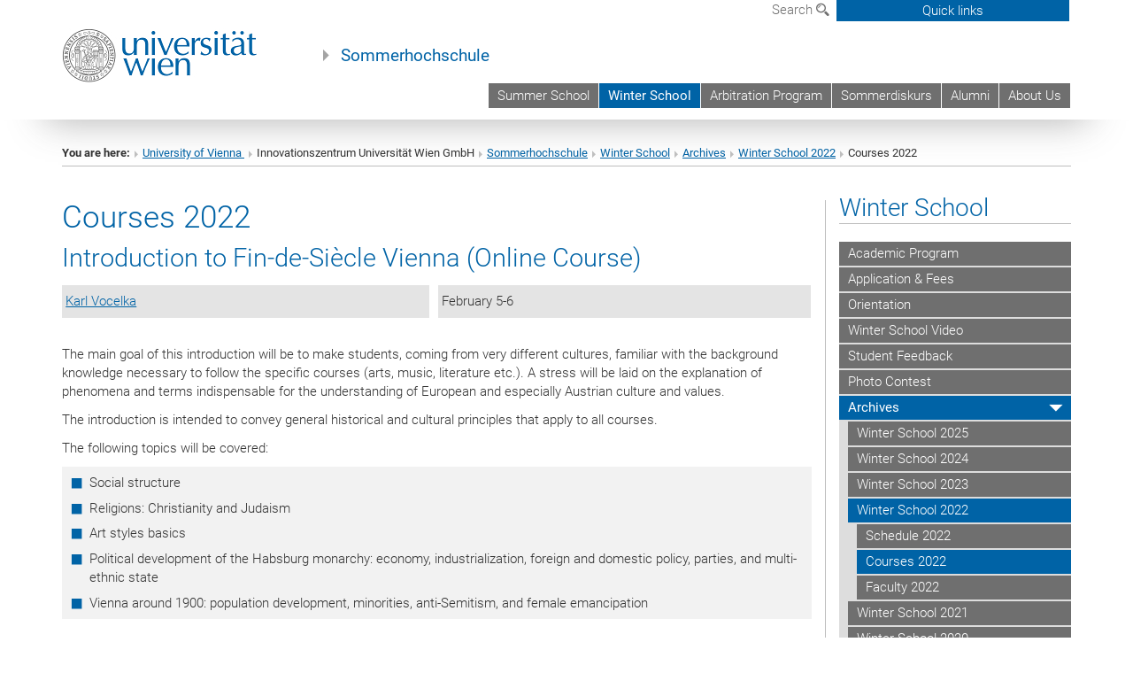

--- FILE ---
content_type: text/html; charset=utf-8
request_url: https://shs.univie.ac.at/winter-school/archives/winter-school-2022/courses-2022/
body_size: 26977
content:
<!DOCTYPE html>
<html xmlns="http://www.w3.org/1999/xhtml" xml:lang="en" lang="en">
<head prefix="og: http://ogp.me/ns# fb: http://ogp.me/ns/fb# article: http://ogp.me/ns/article#">

<meta charset="utf-8">
<!-- 
	This website is powered by TYPO3 - inspiring people to share!
	TYPO3 is a free open source Content Management Framework initially created by Kasper Skaarhoj and licensed under GNU/GPL.
	TYPO3 is copyright 1998-2017 of Kasper Skaarhoj. Extensions are copyright of their respective owners.
	Information and contribution at http://typo3.org/
-->



<title>Courses 2022</title>
<meta name="generator" content="TYPO3 CMS">


<link rel="stylesheet" type="text/css" href="/typo3temp/stylesheet_b3a206eec6.css?1736368171" media="all">
<link rel="stylesheet" type="text/css" href="/typo3conf/ext/univie_news/Resources/Public/CSS/pwp.css?1615798746" media="all">
<link rel="stylesheet" type="text/css" href="/fileadmin/templates/GLOBAL/CSS/styles.css?1694002451" media="all">
<link rel="stylesheet" type="text/css" href="/fileadmin/templates/GLOBAL/ICONS/style.css?1732114024" media="all">
<link rel="stylesheet" type="text/css" href="/fileadmin/templates/GLOBAL/CSS/print.css?1580200204" media="print">
<link rel="stylesheet" type="text/css" href="/fileadmin/templates/GLOBAL/ICONS/tablesorter/tablesorter.css?1675257657" media="all">
<link rel="stylesheet" type="text/css" href="/fileadmin/templates/GLOBAL/JS/shariff/shariff-vie.css?1681381994" media="all">
<link rel="stylesheet" type="text/css" href="/fileadmin/templates/GLOBAL/CSS/video-js.min.css?1505291824" media="all">
<link rel="stylesheet" type="text/css" href="/fileadmin/templates/GLOBAL/CSS/videojs.thumbnails.css?1505291824" media="all">
<link rel="stylesheet" type="text/css" href="/fileadmin/templates/GLOBAL/EXT/powermail/pm-additional.css?1730119584" media="all">
<link rel="stylesheet" type="text/css" href="/fileadmin/templates/GLOBAL/CSS/added-accessibility.css?1740400409" media="all">
<link rel="stylesheet" type="text/css" href="/fileadmin/templates/GLOBAL/EXT/news/css/news.css?1710158386" media="all">
<link rel="stylesheet" type="text/css" href="/fileadmin/templates/GLOBAL/EXT/univie_pure/pure.css?1692264488" media="all">
<link rel="stylesheet" type="text/css" href="/typo3conf/ext/univie_phaidra/Resources/style.css?1526300968" media="all">
<link rel="stylesheet" type="text/css" href="/typo3temp/stylesheet_240b4ca893.css?1736368171" media="all">


<script src="/uploads/tx_t3jquery/jquery-2.1.x-1.10.x-1.2.x-3.0.x.js?1511251888" type="text/javascript"></script>
<script src="/fileadmin/templates/GLOBAL/JS/videoJS/video.min.js?1505291804" type="application/x-javascript"></script>
<script src="/fileadmin/templates/GLOBAL/JS/videoJS/videojs-contrib-hls.min.js?1505291804" type="application/x-javascript"></script>
<script src="/fileadmin/templates/GLOBAL/JS/videoJS/videojs.thumbnails.js?1505291804" type="application/x-javascript"></script>
<script src="/fileadmin/templates/GLOBAL/JS/videoJS/videojs.persistvolume.js?1505291804" type="application/x-javascript"></script>
<script src="/typo3temp/javascript_9a38f34785.js?1736368171" type="text/javascript"></script>


<link href="/fileadmin/templates/GLOBAL/IMG/favicon.ico" rel="shortcut icon" type="image/vnd.microsoft.icon" />
<link href="/fileadmin/templates/GLOBAL/IMG/favicon-uni.png" rel="apple-touch-icon" type="image/png" />
<link href="/fileadmin/templates/GLOBAL/IMG/favicon-uni.png" rel="shortcut icon" type="image/vnd.microsoft.icon" />

            <meta property="og:base-title" content="Sommerhochschule" />
            <meta http-equiv="X-UA-Compatible" content="IE=edge">
            <meta name="viewport" content="width=device-width, initial-scale=1">

            <!-- HTML5 shim and Respond.js IE8 support of HTML5 elements and media queries -->
            <!--[if lt IE 9]>
                <script src="https://oss.maxcdn.com/libs/html5shiv/3.7.0/html5shiv.js"></script>
                <script src="https://oss.maxcdn.com/libs/respond.js/1.4.2/respond.min.js"></script>
            <![endif]-->
            <meta name="title" content="Courses 2022" /><meta property="og:site-id" content="168769" /><meta property="og:title" content="Courses 2022" /><meta property="og:type" content="article" /><meta property="og:url" content="https://shs.univie.ac.at/winter-school/archives/winter-school-2022/courses-2022/" /><meta name="twitter:card" content="summary_large_image" /><meta name="twitter:title" content="Courses 2022" /><meta name="og:type" content="article" /><meta property="og:url" content="https://shs.univie.ac.at/winter-school/archives/winter-school-2022/courses-2022/" /><meta property="og:description" content="Courses 2022" /><meta name="twitter:description" content="Courses 2022" />
            <meta property="og:image" content="https://www.univie.ac.at/fileadmin/templates/GLOBAL/IMG/uni_logo.jpg" />
            <meta property="og:image:type" content="image/jpg" />
            <meta property="og:image:width" content="1200" />
            <meta property="og:image:height" content="630" />
            <meta name="twitter:site" content="univienna" />
                <meta property="og:image" content="https://backend.univie.ac.at/fileadmin/templates/GLOBAL/IMG/uni_logo.jpg" />
                <meta property="og:image:type" content="image/jpg" />
                <meta property="og:image:width" content="1200" />
                <meta property="og:image:height" content="630" />
                <meta name="twitter:site" content="univienna" /><meta property="fb:app_id" content="1752333404993542" /><style type="text/css">
	.gray-box {
		display: none;
	}		
</style>
</head>
<body>

<header>
<nav aria-label="Sprungmarke zum Inhalt" class="skip">
    <a href="#mainContent" class="skip-to-content" tabindex="0" title="skip">Go directly to main content</a>
</nav>

<!-- ==============================================
BEGINN Small Devices
=============================================== -->
<div class="navbar-header skip"><button type="button" id="button-open-menu" class="navbar-toggle my-button" data-toggle="collapse" data-target="#menu-container-mobile" aria-haspopup="true" tabindex="0"><span class="sr-only" id="show-navigation-button-text">Show navigation</span><span class="icon-mainmenue" aria-hidden="true"></span></button></div>
<div class="navbar-collapse collapse hidden-md hidden-lg skip" id="menu-container-mobile">
    <div class="navbar-header">
        <button type="button" class="navbar-toggle menu-open" data-toggle="collapse" data-target="#menu-container-mobile" aria-expanded="true">
            <span class="sr-only" id="hide-navigation-button-text">Hide navigation</span>
            <span class="icon-cancel-circle" aria-hidden="true"></span>
        </button>
    </div>
    <div class="menu-header-mobile col-sx-12 hidden-md hidden-lg">
        <a href="https://www.univie.ac.at/en/"><img width="220" src="/fileadmin/templates/GLOBAL/IMG/uni_logo_220.jpg" class="logo logo-single" alt="University of Vienna - Main page"  data-rjs="3"></a>
    </div>
    <nav aria-label="Main navigation" class="navbar navbar-uni-mobile hidden-md hidden-lg"><ul class="nav navbar-nav navbar-right"><li class="dropdown dropdown-mobile"><a href="/summer-school/" target="_self" class="link-text">Summer School</a><a data-toggle="dropdown" href="" class="toggle-icon" role="button" aria-label="Menü öffnen"><span class="icon-navi-close"><span class="sr-only">Show navigation</span>&nbsp;</span></a><ul class="dropdown-menu level2"><li class="level2"><a href="/summer-school/academic-program/" target="_self" class="level2">Academic Program</a></li><li class="level2"><a href="/summer-school/application-fees/" target="_self" class="level2">Application & Fees</a></li><li class="level2"><a href="/summer-school/orientation/" target="_self" class="level2">Orientation</a></li><li class="level2"><a href="/summer-school/gallery/" target="_self" class="level2">Gallery</a></li><li class="level2"><a href="/summer-school/student-feedback/" target="_self" class="level2">Student Feedback</a></li><li class="level2"><a href="/summer-school/sponsors/" target="_self" class="level2">Sponsors</a></li><li class="level2"><a href="/summer-school/archives/" target="_self" class="level2">Archives</a></li></ul></li><li class="dropdown dropdown-mobile act"><a href="/winter-school/" target="_self" class="link-text act">Winter School</a><a data-toggle="dropdown" href="" class="toggle-icon act" role="button" aria-label="Menü öffnen"><span class="icon-navi-open"><span class="sr-only">Hide navigation</span>&nbsp;</span></a><ul class="dropdown-menu level2"><li class="level2"><a href="/winter-school/academic-program/" target="_self" class="level2">Academic Program</a></li><li class="level2"><a href="/winter-school/application-fees/" target="_self" class="level2">Application & Fees</a></li><li class="level2"><a href="/winter-school/orientation/" target="_self" class="level2">Orientation</a></li><li class="level2"><a href="/winter-school/winter-school-video/" target="_self" class="level2">Winter School Video</a></li><li class="level2"><a href="/winter-school/student-feedback/" target="_self" class="level2">Student Feedback</a></li><li class="level2"><a href="/winter-school/photo-contest/" target="_self" class="level2">Photo Contest</a></li><li class="level2 act"><a href="/winter-school/archives/" target="_self" class="level2 act">Archives</a><ul class="level3"><li class="level3"><a href="/winter-school/archives/winter-school-2025/" target="_self" class="level3">Winter School 2025</a></li><li class="level3"><a href="/winter-school/archives/winter-school-2024/" target="_self" class="level3">Winter School 2024</a></li><li class="level3"><a href="/winter-school/archives/winter-school-2023/" target="_self" class="level3">Winter School 2023</a></li><li class="level3 act"><a href="/winter-school/archives/winter-school-2022/" target="_self" class="level3 act">Winter School 2022</a><ul class="level4"><li class="level4"><a href="/winter-school/archives/winter-school-2022/schedule-2022/" target="_self" class="level4">Schedule 2022</a></li><li class="level4 act"><a href="/winter-school/archives/winter-school-2022/courses-2022/" target="_self" class="level4 act">Courses 2022</a></li><li class="level4"><a href="/winter-school/archives/winter-school-2022/faculty-2022/" target="_self" class="level4">Faculty 2022</a></li></ul></li><li class="level3"><a href="/winter-school/archives/winter-school-2021/" target="_self" class="level3">Winter School 2021</a></li><li class="level3"><a href="/winter-school/archives/winter-school-2020/" target="_self" class="level3">Winter School 2020</a></li><li class="level3"><a href="/winter-school/archives/winter-school-2019/" target="_self" class="level3">Winter School 2019</a></li><li class="level3"><a href="/winter-school/archives/winter-school-2018/" target="_self" class="level3">Winter School 2018</a></li><li class="level3"><a href="/winter-school/archives/winter-school-2017/" target="_self" class="level3">Winter School 2017</a></li><li class="level3"><a href="/winter-school/archives/winter-school-2016/" target="_self" class="level3">Winter School 2016</a></li><li class="level3"><a href="/winter-school/archives/winter-school-2015/" target="_self" class="level3">Winter School 2015</a></li></ul></li></ul></li><li class="dropdown dropdown-mobile"><a href="/arbitration-program/" target="_self" class="link-text">Arbitration Program</a><a data-toggle="dropdown" href="" class="toggle-icon" role="button" aria-label="Menü öffnen"><span class="icon-navi-close"><span class="sr-only">Show navigation</span>&nbsp;</span></a><ul class="dropdown-menu level2"><li class="level2"><a href="/arbitration-program/arbitration-summer-program/" target="_self" class="level2">Arbitration Summer Program</a></li><li class="level2"><a href="/arbitration-program/arbitration-spring-program/" target="_self" class="level2">Arbitration Spring Program</a></li></ul></li><li class="dropdown dropdown-mobile"><a href="/sommerdiskurs/" target="_self" class="link-text">Sommerdiskurs</a><a data-toggle="dropdown" href="" class="toggle-icon" role="button" aria-label="Menü öffnen"><span class="icon-navi-close"><span class="sr-only">Show navigation</span>&nbsp;</span></a><ul class="dropdown-menu level2"><li class="level2"><a href="/sommerdiskurs/programm/" target="_self" class="level2">Programm</a></li><li class="level2"><a href="/sommerdiskurs/vortragende-mitwirkende/" target="_self" class="level2">Vortragende & Mitwirkende</a></li><li class="level2"><a href="/sommerdiskurs/anmeldung-kosten/" target="_self" class="level2">Anmeldung & Kosten</a></li><li class="level2"><a href="/sommerdiskurs/organisation/" target="_self" class="level2">Organisation</a></li><li class="level2"><a href="/sommerdiskurs/sponsoren/" target="_self" class="level2">Sponsoren</a></li><li class="level2"><a href="/sommerdiskurs/beirat/" target="_self" class="level2">Beirat</a></li><li class="level2"><a href="/sommerdiskurs/presse/" target="_self" class="level2">Presse</a></li><li class="level2"><a href="/sommerdiskurs/archiv/" target="_self" class="level2">Archiv</a></li></ul></li><li class="dropdown dropdown-mobile"><a href="/alumni/" target="_self" class="link-text">Alumni</a><a data-toggle="dropdown" href="" class="toggle-icon" role="button" aria-label="Menü öffnen"><span class="icon-navi-close"><span class="sr-only">Show navigation</span>&nbsp;</span></a><ul class="dropdown-menu level2"><li class="level2"><a href="/alumni/friends-of-the-shs/" target="_self" class="level2">Friends of the SHS</a></li><li class="level2"><a href="/alumni/publications/" target="_self" class="level2">Publications</a></li><li class="level2"><a href="/alumni/save-the-boathouse/" target="_self" class="level2">Save the Boathouse</a></li><li class="level2"><a href="/alumni/alumni-postings/" target="_self" class="level2">Alumni Postings</a></li></ul></li><li class="dropdown dropdown-mobile"><a href="/about-us/" target="_self" class="link-text">About Us</a><a data-toggle="dropdown" href="" class="toggle-icon" role="button" aria-label="Menü öffnen"><span class="icon-navi-close"><span class="sr-only">Show navigation</span>&nbsp;</span></a><ul class="dropdown-menu level2"><li class="level2"><a href="/about-us/news-events/" target="_self" class="level2">News & Events</a></li><li class="level2"><a href="/about-us/press/" target="_self" class="level2">Press</a></li><li class="level2"><a href="/about-us/history/" target="_self" class="level2">History</a></li><li class="level2"><a href="/about-us/downloads/" target="_self" class="level2">Downloads</a></li><li class="level2"><a href="/about-us/faculty/" target="_self" class="level2">Faculty</a></li><li class="level2"><a href="/about-us/staff/" target="_self" class="level2">Staff</a></li><li class="level2"><a href="/about-us/contact/" target="_self" class="level2">Contact</a></li></ul></li></ul></nav>
</div>

<div id="quicklinks-top-mobile" class="quicklinks-btn-mobile top-row hidden-md hidden-lg skip">
    <a class="quicklinks-open open" data-top-id="" data-top-show="true" href="#" aria-label="Open or close quick links"><span class="icon-cancel-circle" aria-hidden="true"></span></a>
    <nav aria-label="Quick links"><div class="quicklinks-mobile-menu"><div class="panel panel-uni-quicklinks"><div class="panel-heading active"><a href="#quicklinks65162" target="_self" data-toggle="collapse" data-parent="#quicklinks-top-mobile" class="">Information for ...<span class="pull-right icon-navi-open"><span class="sr-only">Hide navigation</span></span></a></div><div id="quicklinks65162" class="panel-collapse collapse in quicklinks-panel"><div class="panel-body"><ul class="indent"><li><a href="http://studieren.univie.ac.at/en/degree-programmes/" target="_blank">Prospective students&nbsp;<span class="sr-only">External link</span><span class="icon-extern"></span></a></li><li><a href="http://studieren.univie.ac.at/en/semester-planning/" target="_blank">Students&nbsp;<span class="sr-only">External link</span><span class="icon-extern"></span></a></li><li><a href="http://forschungsservice.univie.ac.at/en/" target="_blank">Researchers&nbsp;<span class="sr-only">External link</span><span class="icon-extern"></span></a></li><li><a href="http://www.postgraduatecenter.at/en/" target="_blank">Continuing education&nbsp;<span class="sr-only">External link</span><span class="icon-extern"></span></a></li><li><a href="http://www.alumni.ac.at/" target="_blank">Alumni (in German)&nbsp;<span class="sr-only">External link</span><span class="icon-extern"></span></a></li></ul></div></div></div><div class="panel panel-uni-quicklinks"><div class="panel-heading active"><a href="#quicklinks12" target="_self" data-toggle="collapse" data-parent="#quicklinks-top-mobile" class="">Most searched-for services ...<span class="pull-right icon-navi-open"><span class="sr-only">Hide navigation</span></span></a></div><div id="quicklinks12" class="panel-collapse collapse in quicklinks-panel"><div class="panel-body"><ul class="indent"><li><a href="http://studieren.univie.ac.at/en/" target="_blank"><span class="icon-quick-studienpoint"></span>&nbsp;&nbsp;Studying at the University of Vienna&nbsp;<span class="sr-only">External link</span><span class="icon-extern"></span></a></li><li><a href="http://ufind.univie.ac.at/en/search.html" target="_blank"><span class="icon-quick-person"></span>&nbsp;&nbsp;u:find Course / Staff search&nbsp;<span class="sr-only">External link</span><span class="icon-extern"></span></a></li><li><a href="http://zid.univie.ac.at/en/webmail/" target="_blank"><span class="icon-quick-webmail"></span>&nbsp;&nbsp;Webmail&nbsp;<span class="sr-only">External link</span><span class="icon-extern"></span></a></li><li><a href="http://wiki.univie.ac.at" target="_blank"><span class="icon-quick-intranet"></span>&nbsp;&nbsp;Intranet for employees&nbsp;<span class="sr-only">External link</span><span class="icon-extern"></span></a></li><li><a href="http://uspace.univie.ac.at/en" target="_blank"><span class="icon-quick-univis"></span>&nbsp;&nbsp;u:space&nbsp;<span class="sr-only">External link</span><span class="icon-extern"></span></a></li><li><a href="http://bibliothek.univie.ac.at/english/" target="_blank"><span class="icon-quick-biblio"></span>&nbsp;&nbsp;Library&nbsp;<span class="sr-only">External link</span><span class="icon-extern"></span></a></li><li><a href="http://moodle.univie.ac.at" target="_blank"><span class="icon-quick-lesung"></span>&nbsp;&nbsp;Moodle (e-learning)&nbsp;<span class="sr-only">External link</span><span class="icon-extern"></span></a></li><li><a href="http://urise.univie.ac.at/?lang=en" target="_blank"><span class="icon-quick-lesung"></span>&nbsp;&nbsp;u:rise - Professional & Career Development&nbsp;<span class="sr-only">External link</span><span class="icon-extern"></span></a></li><li><a href="http://www.univie.ac.at/en/about-us/organisation-and-structure" target="_blank"><span class="icon-quick-fakultaeten"></span>&nbsp;&nbsp;Faculties & centres&nbsp;<span class="sr-only">External link</span><span class="icon-extern"></span></a></li><li><a href="http://www.univie.ac.at/en/about-us" target="_blank"><span class="icon-quick-kontakt"></span>&nbsp;&nbsp;Contact & services from A to Z&nbsp;<span class="sr-only">External link</span><span class="icon-extern"></span></a></li></ul></div></div></div></div></nav>
</div>

<div class="navbar hidden-md hidden-lg skip" id="top-row-mobile">
    <div class="container-mobile" id="nav-container-mobile">
        <div class="top-row-shadow">
            <div class="row">
                <div class="col-md-12 toprow-mobile">
                    <div class="navbar navbar-top navbar-top-mobile hidden-md hidden-lg">
                        <ul class="nav-pills-top-mobile">
                                
                            <li class="search-mobile">
                                <a data-top-id="search-top-mobile" id="show-search-button" data-top-show="true" href="#"><span class="sr-only" id="show-search-button-text">Show search form</span><span class="sr-only" id="hide-search-button-text" style="display:none;">Hide search form</span><span class="icon-lupe" aria-hidden="true"></span></a>
                            </li>
                            <li class="quicklinks-btn-mobile">
                                <a data-top-id="quicklinks-top-mobile" data-top-show="true" href="#">Quick links</a>
                            </li>
                        </ul>
                    </div>
                    <div id="search-top-mobile">
                        <ul class="nav nav-tabs-search">
                            <li class="active"><a href="#" data-toggle="tab">Websites</a></li>
                            <li id="search_staff_mobile"><a data-toggle="tab" href="#">Staff search</a></li>
                        </ul>
                        <div class="input-group">
                            <label for="search-mobile">Search</label>
                            <form id="mobilesearchform" action="/suche/?no_cache=1" method="GET">
                                <input type="text" class="form-control-search" id="search-mobile" name="q" placeholder="Search term" aria-label="Search term">
                            </form>
                            <span class="input-group-addon-search"><span class="icon-lupe"></span></span>
                        </div>
                    </div>
                </div>
                <div class="col-xs-12">
                    <div class="header-container-mobile col-md-12">
                        <div class="logo-container">
                            <a href="https://www.univie.ac.at/en/"><img width="220" src="/fileadmin/templates/GLOBAL/IMG/uni_logo_220.jpg" class="logo logo-single" alt="University of Vienna - Main page"  data-rjs="3"></a>
                        </div>
                         <nav aria-label="Top navigation" class="navbar navbar-uni hidden-xs hidden-sm"><ul class="nav navbar-nav navbar-right"><li><a href="/summer-school/" target="_self">Summer School</a></li><li class="active"><a href="/winter-school/" target="_self">Winter School</a></li><li><a href="/arbitration-program/" target="_self">Arbitration Program</a></li><li><a href="/sommerdiskurs/" target="_self">Sommerdiskurs</a></li><li><a href="/alumni/" target="_self">Alumni</a></li><li><a href="/about-us/" target="_self">About Us</a></li></ul></nav>
                    </div>
                </div>
                <div class="col-xs-12">
                        <div class="header-text-container-mobile col-md-12">
                            <span class="header-text"><a href="/" target="_self">Sommerhochschule</a></span>
                        </div>
                </div>
            </div>
        </div>
    </div>
</div>
<!-- ==============================================
END Small Devices
=============================================== -->

<!-- ==============================================
BEGINN DESKTOP
=============================================== -->
<style>
.navbar-top {
    display: grid;
    grid-template-rows: auto;
    justify-items: end;
}
#quicklinks-top {
    grid-row-start: 1;
    grid-row-end: 1;
    width: 100%;
}
ul.nav-pills-top {
    grid-row-start: 2;
    grid-row-end:2;
}

.form-holder{
    display: flex;
    justify-content: space-between;
    align-content: space-evenly;
    //align-items: center;
}

.form-holder label{
    display: inline-block;
    padding: 0.2em;
    background-color: #0063a6;
    color:white;
    flex-grow: 1;
}
.radio-holder {
    padding: 0.4em 0 0 0.4em;
    background-color: #0063a6;
    flex-grow: 1;
}
.radio-holder:has(input[type="radio"]:checked) {
    background-color:white;
    font-weight: 300;
}
.radio-holder.active {
    background-color:white;
    font-weight: 300;
}

input[type="radio"]:checked, input[type="radio"]:checked + label {
    background-color:white;
    color: #0063a6;
}
input#search:focus {
    border:2px solid rgba(242, 242, 242, 0.6);
    box-shadow: inset 0 1px 1px rgba(0, 0, 0, 0.075), 0 0 8px rgba(242, 242, 242, 0.6);
}
.dropdown-menu-search {
    width: 336px;
    margin-top: 5px;
}
#quicklinks-top{
    padding:0;
    background:white;
}
.ql-container{
    width: 100vw;
    position: relative;
    left: 50%;
    right: 50%;
    margin-left: -50vw;
    margin-right: -50vw;
    background: #1a74b0 url(/fileadmin/templates/GLOBAL/IMG/quicklinksbackground.png?1535542505) no-repeat;
    padding-top: 25px;
}
</style>
<!-- IMPORTANT:
lib.quicklinks.wrap = <nav aria-label="{LLL:fileadmin/templates/GLOBAL/locallang.xml:quicklinks}"><div class="row">|</div></nav>
-->
<div class="navbar-fixed-top hidden-sm hidden-xs skip" id="top-row">

    <div class="container" id="nav-container">
        <div class="top-row-shadow">
            <div class="row">
                <div class="col-md-12 header-logo-container">
                    <!-- BEGINN Language, Search, Quicklinks -->
                    <div class="navbar navbar-top">
                        <ul class="nav-pills-top navbar-right">
                            <!-- Language -->
                            <li class="dropdown langmenu">
                                
                            </li>
                            <!-- Search -->
                            <li class="dropdown">
                                <button type="button" data-toggle="dropdown" class="dropdown-toggle" id="open-search">Search <span class="icon-lupe"></span></button>
                                <div class="dropdown-menu dropdown-menu-left dropdown-menu-search">
                                    <div class="">
                                        <!--<label for="search">Search</label>-->
                                        <form id="searchform" class="" action="/suche/?no_cache=1" method="GET">
                                            <div class="form-holder ">
                                                <div class="radio-holder active">
                                                    <input type="radio" id="search-web" value="search-web" name="chooseSearch" checked>
                                                    <label for="search-web" id="label-web">Websites</label>
                                                </div>
                                                <div class="radio-holder">
                                                    <input type="radio" id="search-staff" value="search-staff" name="chooseSearch">
                                                    <label for="search-staff" id="label-staff">Staff search</label>
                                                </div>
                                            </div>
                                            <div class="form-holder">
                                                <input type="text" class="form-control-search" id="search" name="q" placeholder="Search term" aria-label="Search term">
                                                <button id="submit" type="submit" onclick="$('#searchform').submit();"><span class="sr-only">Start search</span><span class="icon-lupe"></span></button>
                                            </div>
                                        </form>
                                    </div>
                                </div>
                            </li>
                            <!-- Quicklinks -->
                            <li class="dropdown quicklinks-btn">
                                <a data-top-id="quicklinks-top" data-top-show="true" data-toggle="dropdown" href="#">Quick links</a>
                            </li>
                        </ul>
                        <!-- BEGINN Quicklinkscontainer -->
                        <div id="quicklinks-top" class="dropdown-toggle">
                            <div class="ql-container">
                                <div class="container">
                                    <nav aria-label="Quick links"><div class="row"><div class="col-md-4 col-md-offset-4"><h3 class="top-row-header">Information for ...</h3><ul><li><a href="http://studieren.univie.ac.at/en/degree-programmes/" target="_blank">Prospective students&nbsp;<span class="sr-only">External link</span><span class="icon-extern"></span></a></li><li><a href="http://studieren.univie.ac.at/en/semester-planning/" target="_blank">Students&nbsp;<span class="sr-only">External link</span><span class="icon-extern"></span></a></li><li><a href="http://forschungsservice.univie.ac.at/en/" target="_blank">Researchers&nbsp;<span class="sr-only">External link</span><span class="icon-extern"></span></a></li><li><a href="http://www.postgraduatecenter.at/en/" target="_blank">Continuing education&nbsp;<span class="sr-only">External link</span><span class="icon-extern"></span></a></li><li><a href="http://www.alumni.ac.at/" target="_blank">Alumni (in German)&nbsp;<span class="sr-only">External link</span><span class="icon-extern"></span></a></li></ul></div><div class="col-md-4"><h3 class="top-row-header">Most searched-for services ...</h3><ul><li><a href="http://studieren.univie.ac.at/en/" target="_blank"><span class="icon-quick-studienpoint"></span>&nbsp;&nbsp;Studying at the University of Vienna&nbsp;<span class="sr-only">External link</span><span class="icon-extern"></span></a></li><li><a href="http://ufind.univie.ac.at/en/search.html" target="_blank"><span class="icon-quick-person"></span>&nbsp;&nbsp;u:find Course / Staff search&nbsp;<span class="sr-only">External link</span><span class="icon-extern"></span></a></li><li><a href="http://zid.univie.ac.at/en/webmail/" target="_blank"><span class="icon-quick-webmail"></span>&nbsp;&nbsp;Webmail&nbsp;<span class="sr-only">External link</span><span class="icon-extern"></span></a></li><li><a href="http://wiki.univie.ac.at" target="_blank"><span class="icon-quick-intranet"></span>&nbsp;&nbsp;Intranet for employees&nbsp;<span class="sr-only">External link</span><span class="icon-extern"></span></a></li><li><a href="http://uspace.univie.ac.at/en" target="_blank"><span class="icon-quick-univis"></span>&nbsp;&nbsp;u:space&nbsp;<span class="sr-only">External link</span><span class="icon-extern"></span></a></li><li><a href="http://bibliothek.univie.ac.at/english/" target="_blank"><span class="icon-quick-biblio"></span>&nbsp;&nbsp;Library&nbsp;<span class="sr-only">External link</span><span class="icon-extern"></span></a></li><li><a href="http://moodle.univie.ac.at" target="_blank"><span class="icon-quick-lesung"></span>&nbsp;&nbsp;Moodle (e-learning)&nbsp;<span class="sr-only">External link</span><span class="icon-extern"></span></a></li><li><a href="http://urise.univie.ac.at/?lang=en" target="_blank"><span class="icon-quick-lesung"></span>&nbsp;&nbsp;u:rise - Professional & Career Development&nbsp;<span class="sr-only">External link</span><span class="icon-extern"></span></a></li><li><a href="http://www.univie.ac.at/en/about-us/organisation-and-structure" target="_blank"><span class="icon-quick-fakultaeten"></span>&nbsp;&nbsp;Faculties & centres&nbsp;<span class="sr-only">External link</span><span class="icon-extern"></span></a></li><li><a href="http://www.univie.ac.at/en/about-us" target="_blank"><span class="icon-quick-kontakt"></span>&nbsp;&nbsp;Contact & services from A to Z&nbsp;<span class="sr-only">External link</span><span class="icon-extern"></span></a></li></ul></div></div></nav>
                                </div>
                            </div>
                        </div>
                        <!-- END Quicklinkscontainer -->
                    </div>
                    <!-- END Language, Search, Quicklinks -->

                    <!-- Logo, Title -->
                    <div class="logo-container">
                        <a href="https://www.univie.ac.at/en/"><img width="220" src="/fileadmin/templates/GLOBAL/IMG/uni_logo_220.jpg" class="logo logo-single" alt="University of Vienna - Main page"  data-rjs="3"></a>
                        <span class="header-text"><a href="/" target="_self">Sommerhochschule</a></span>
                    </div>
                    <!-- Logo, Title -->

                    <!-- HMenu -->
                    <div class="hmenu">
                        <nav aria-label="Top navigation" class="navbar navbar-uni hidden-xs hidden-sm"><ul class="nav navbar-nav navbar-right"><li><a href="/summer-school/" target="_self">Summer School</a></li><li class="active"><a href="/winter-school/" target="_self">Winter School</a></li><li><a href="/arbitration-program/" target="_self">Arbitration Program</a></li><li><a href="/sommerdiskurs/" target="_self">Sommerdiskurs</a></li><li><a href="/alumni/" target="_self">Alumni</a></li><li><a href="/about-us/" target="_self">About Us</a></li></ul></nav>
                    </div>
                    <!-- HMenu -->

                </div>
            </div>
        </div>
    </div>
</div>
<!-- ==============================================
END DESKTOP
=============================================== -->

</header>


    <!-- Standard -->
    <div class="container">
        <div class="breadcrumb-page-container">
            <div class="row">
                <div class="col-md-12">
                    <nav aria-label="Breadcrumbs"><ul class="breadcrumb-page"><li><strong>You are here:</strong></li><li class="meta-breadcrumb"><a href="http://www.univie.ac.at/en/" target="_blank">University of Vienna </a></li><li class="meta-breadcrumb">Innovationszentrum Universität Wien GmbH</li><li class="meta-breadcrumb"><a href="/" target="_self">Sommerhochschule</a></li><li><a href="/winter-school/" target="_self" title="Winter School">Winter School</a></li><li><a href="/winter-school/archives/" target="_self" title="Archives">Archives</a></li><li><a href="/winter-school/archives/winter-school-2022/" target="_self" title="Winter School 2022">Winter School 2022</a></li><li aria-current="page">Courses 2022</li></ul></nav>
                    <hr class="breadcrumb-page hidden-md hidden-lg">
                </div>
            </div>
            <hr class="breadcrumb-page hidden-xs hidden-sm">
        </div>

        <div class="row">
            <div class="col-md-9 content right-border" id="innerContent">
                <main id="mainContent" class="main-content main">
                    <div class="main">
                     
	<!--  CONTENT ELEMENT, uid:844889/header [begin] -->
		<div id="c844889" class="csc-default"><h1>Courses 2022</h1></div>
	<!--  CONTENT ELEMENT, uid:844889/header [end] -->
		
	<!--  CONTENT ELEMENT, uid:844888/dce_dceuid1 [begin] -->
		<div id="c844888" class="csc-default"><div class="tx-dce-pi1">
	
<!--Replace deactivated field.contentWidth with contentWidth-->

	
	
	
	
	
	
	
		<div class="content-element-margin">
			<div class="row">
				<div class="col-md-12">
					
						
    <h2>Introduction to Fin-de-Siècle Vienna (Online Course)</h2>



					
					<div class="table-responsive"><table border="0" width="100%" class="table-uni tablesorter"><tbody><tr><td><a href="/about-us/faculty/vocelka-karl/" target="_self">Karl Vocelka</a></td><td>February 5-6</td></tr></tbody></table></div><p>&nbsp;</p>
<p style="box-sizing: border-box; margin: 0px 0px 8pt; color: rgb(51, 51, 51); font-family: Roboto, sans-serif, Arial, Helvetica, sans-serif; font-size: 15.3333px; ">The main goal of this introduction will be to make students, coming from very different cultures, familiar with the background knowledge necessary to follow the specific courses (arts, music, literature etc.). A stress will be laid on the explanation of phenomena and terms indispensable for the understanding of European and especially Austrian culture and values.</p>
<p style="box-sizing: border-box; margin: 0px 0px 8pt; color: rgb(51, 51, 51); font-family: Roboto, sans-serif, Arial, Helvetica, sans-serif; font-size: 15.3333px; ">The introduction is intended to convey general historical and cultural principles that apply to all courses.</p>
<p style="box-sizing: border-box; margin: 0px 0px 8pt; color: rgb(51, 51, 51); font-family: Roboto, sans-serif, Arial, Helvetica, sans-serif; font-size: 15.3333px; ">The following topics will be covered:</p><ul class="gray-bg" style="box-sizing: border-box; margin-top: 0px; margin-bottom: 8pt; width: 846.5px; background-color: rgb(242, 242, 242); padding: 0px 1em 0.5em 2em; list-style: none; color: rgb(51, 51, 51); font-family: Roboto, sans-serif, Arial, Helvetica, sans-serif; font-size: 15.3333px; "><li style="box-sizing: border-box; text-indent: -1.4em; padding: 0.5em 0px 0px; background: none; ">Social structure</li><li style="box-sizing: border-box; text-indent: -1.4em; padding: 0.5em 0px 0px; background: none; ">Religions: Christianity and Judaism</li><li style="box-sizing: border-box; text-indent: -1.4em; padding: 0.5em 0px 0px; background: none; ">Art styles basics</li><li style="box-sizing: border-box; text-indent: -1.4em; padding: 0.5em 0px 0px; background: none; ">Political development of the Habsburg monarchy: economy, industrialization, foreign and domestic policy, parties, and multi-ethnic state</li><li style="box-sizing: border-box; text-indent: -1.4em; padding: 0.5em 0px 0px; background: none; ">Vienna around 1900: population development, minorities, anti-Semitism, and female emancipation</li></ul><p style="box-sizing: border-box; margin: 0px 0px 8pt; color: rgb(51, 51, 51); font-family: Roboto, sans-serif, Arial, Helvetica, sans-serif; font-size: 15.3333px; ">&nbsp;</p>
<p style="box-sizing: border-box; margin: 0px 0px 8pt; color: rgb(51, 51, 51); font-family: Roboto, sans-serif, Arial, Helvetica, sans-serif; font-size: 15.3333px; ">Requirements: The course is a prerequisite for participation in the overall program, the hours count for the contact hours and the ECTS credits. At the end of the introduction participants are required to submit a&nbsp;<span style="box-sizing: border-box; font-weight: bold; ">written summary of one of the topics covered</span>.</p>
<p style="box-sizing: border-box; margin: 0px 0px 8pt; color: rgb(51, 51, 51); font-family: Roboto, sans-serif, Arial, Helvetica, sans-serif; font-size: 15.3333px; ">The course will not be graded, but submission of the written summary is a requirement to attend the following courses.</p>
				</div>
			</div>
			<div class="row">
				
			</div>
		</div>
	


</div></div>
	<!--  CONTENT ELEMENT, uid:844888/dce_dceuid1 [end] -->
		
	<!--  CONTENT ELEMENT, uid:844887/dce_dceuid1 [begin] -->
		<div id="c844887" class="csc-default"><div class="tx-dce-pi1">
	
<!--Replace deactivated field.contentWidth with contentWidth-->

	
	
	
	
	
	
	
		<div class="content-element-margin">
			<div class="row">
				<div class="col-md-12">
					
						
    <h2>Arts and Society in Fin-de-Siècle Vienna (Online Course)</h2>



					
					<h2 style="box-sizing: border-box; font-family: Roboto, sans-serif, Arial, Helvetica, sans-serif; font-weight: 300; line-height: 1.1; margin-top: 0px; margin-bottom: 15px; font-size: 22pt; ">&nbsp;</h2><div class="table-responsive" style="box-sizing: border-box; overflow-x: auto; min-height: 0.01%; color: rgb(51, 51, 51); font-family: Roboto, sans-serif, Arial, Helvetica, sans-serif; font-size: 15.3333px; "><div class="table-responsive"><table border="0" width="100%" class="table-uni tablesorter" style="border-collapse: collapse; border-spacing: 0px; background-color: transparent; width: 846.5px; max-width: 100%; margin: 0px auto; border-style: hidden; "><tbody style="box-sizing: border-box; "><tr style="box-sizing: border-box; "><td style="box-sizing: border-box; padding: 8px 4px; line-height: 1.42857; vertical-align: top; border-width: 10px; border-style: solid; border-color: white; background-color: rgb(228, 228, 228); "><span style="box-sizing: border-box; background-color: transparent; color: rgb(0, 99, 166); text-decoration-line: none; "><a href="/about-us/faculty/shapira-elana/" target="_self">Elana Shapira</a></span></td><td style="box-sizing: border-box; padding: 8px 4px; line-height: 1.42857; vertical-align: top; border-width: 10px; border-style: solid; border-color: white; background-color: rgb(228, 228, 228); ">February 7 - 18</td><td style="box-sizing: border-box; padding: 8px 4px; line-height: 1.42857; vertical-align: top; border-width: 10px; border-style: solid; border-color: white; background-color: rgb(228, 228, 228); ">4 ECTS</td></tr></tbody></table></div></div><p style="box-sizing: border-box; margin: 0px 0px 8pt; color: rgb(51, 51, 51); font-family: Roboto, sans-serif, Arial, Helvetica, sans-serif; font-size: 15.3333px; ">&nbsp;</p>
<p style="box-sizing: border-box; margin: 0px 0px 8pt; color: rgb(51, 51, 51); font-family: Roboto, sans-serif, Arial, Helvetica, sans-serif; font-size: 15.3333px; ">This course will explore the significant role of the arts in shaping Viennese society around 1900. This interdisciplinary course examines well-known works in the&nbsp;<span style="box-sizing: border-box; font-weight: bold; ">visual arts</span>&nbsp;by: architects Otto Wagner, Carl König, Josef Hoffmann, Adolf Loos and their students; designers Koloman Moser and Vally Wieselthier; artists Gustav Klimt and Oskar Kokoschka; photographers Madame d’Ora and Moritz Nähr;&nbsp;<span style="box-sizing: border-box; font-weight: bold; ">literary figures</span>&nbsp;Hermann Bahr and Peter Altenberg; and in&nbsp;<span style="box-sizing: border-box; font-weight: bold; ">performing arts</span>&nbsp;collaborations between figures such as dancer Grete Wiesenthal and playwright Hugo von Hofmannsthal. The course aims to show how collaboration within the arts helped shape modern identities and how Viennese design transformed itself over time in response to-, in opposition to, or further contributing to the political happening. Furthermore, it will require students to examine how cultural stereotypes were challenged or reinforced and how this shaped progressive perspectives regarding social integration and gender roles in the city.</p>
<p style="box-sizing: border-box; margin: 0px 0px 8pt; color: rgb(51, 51, 51); font-family: Roboto, sans-serif, Arial, Helvetica, sans-serif; font-size: 15.3333px; ">&nbsp;</p>
<p style="box-sizing: border-box; margin: 0px 0px 8pt; color: rgb(51, 51, 51); font-family: Roboto, sans-serif, Arial, Helvetica, sans-serif; font-size: 15.3333px; ">The course will include the following topics:</p><ul class="gray-bg" style="box-sizing: border-box; margin-top: 0px; margin-bottom: 8pt; width: 846.5px; background-color: rgb(242, 242, 242); padding: 0px 1em 0.5em 2em; list-style: none; color: rgb(51, 51, 51); font-family: Roboto, sans-serif, Arial, Helvetica, sans-serif; font-size: 15.3333px; "><li style="box-sizing: border-box; text-indent: -1.4em; padding: 0.5em 0px 0px; background: none; "><span style="box-sizing: border-box; font-weight: bold; ">The Ringstrasse and the Heritage of Historicism:&nbsp;</span>the construction of the Ringstrasse as a European cultural project representing liberalism and Positivist philosophy; the architects of the Ringstrasse: the museums, theaters and concert halls; the new patrons of art and science;</li><li style="box-sizing: border-box; text-indent: -1.4em; padding: 0.5em 0px 0px; background: none; "><span style="box-sizing: border-box; font-weight: bold; ">The Wiener Secession and the “Sacred Spring”:</span>&nbsp;Architect Otto Wagner’s constructions and underground stations and his modernist buildings; author and critic Hermann Bahr and the literary group “Jung Wien” (Young Vienna); art critic Berta Zuckerkandl and her salon; architect Joseph Maria Olbrich and the clients of the Secession; the Secession House and the idea of Gesamtkunstwerk (Total-Art-Work).</li><li style="box-sizing: border-box; text-indent: -1.4em; padding: 0.5em 0px 0px; background: none; "><span style="box-sizing: border-box; font-weight: bold; ">Architect Josef Hoffmann and the Wiener Werkstätte (Vienna Workshop):</span>&nbsp;Early modernist architecture and design by Hoffmann; the textile industrialist and art patron, Fritz Waerndorfer; the architect Hoffmann’s cooperation with the artist Gustav Klimt; design and fashion: the Wiener Werkstätte and the fashion salon of the “Flöge Sisters”.</li><li style="box-sizing: border-box; text-indent: -1.4em; padding: 0.5em 0px 0px; background: none; "><span style="box-sizing: border-box; font-weight: bold; ">Architect Adolf Loos and the Coffee House Circle:</span>&nbsp;Loos’s coffee house circle with poet Peter Altenberg, composer Arnold Schönberg and author and editor Karl Kraus; Loos’s cultural criticism; design and men’s fashion; Loos’s works: Café Museum, American Bar, Goldman &amp; Salatsch Building, Steiner House, and Scheu House; Loos and his protégée, the Expressionist artist Oskar Kokoschka.</li><li style="box-sizing: border-box; text-indent: -1.4em; padding: 0.5em 0px 0px; background: none; "><span style="box-sizing: border-box; font-weight: bold; ">The Role of Art in Modern Theater:</span>&nbsp;Cabaret Fledermaus and the artist and playwriter Kokoschka and the dancer Grete Wiesenthal; Kokoschka's dramas at the Kunstschau (Art Show) 1909.</li><li style="box-sizing: border-box; text-indent: -1.4em; padding: 0.5em 0px 0px; background: none; "><span style="box-sizing: border-box; font-weight: bold; ">Photography and Art:</span>&nbsp;Madame D’Ora and Moritz Nähr fashioning Viennese celebrities; Fashioning modern women: women photographers of dance and fashion</li><li style="box-sizing: border-box; text-indent: -1.4em; padding: 0.5em 0px 0px; background: none; "><span style="box-sizing: border-box; font-weight: bold; ">Women Artists and Architects:</span>&nbsp;Artists Elena Luksch-Makowsky and Broncia Koller-Pinell and designers Fanny Harlfinger-Zakucka and Vally Wieselthier; architects Margarete Schütte-Lihotzky, Ella Briggs, and Liane Zimbler.</li><li style="box-sizing: border-box; text-indent: -1.4em; padding: 0.5em 0px 0px; background: none; "><span style="box-sizing: border-box; font-weight: bold; ">Design and Utopia - Shaping a Better Society:</span>&nbsp;Schools of Otto Wagner and Carl König; Ernst von Gotthilf’s Home for Homeless Families in Brigittenau and Hubert Gessner’s House for the Workers in Favoriten; Josef Frank and Wiener Wohnkultur (Viennese Home Culture); Social housing and social work in the interwar period.</li><li style="box-sizing: border-box; text-indent: -1.4em; padding: 0.5em 0px 0px; background: none; "><span style="box-sizing: border-box; font-weight: bold; ">Design and Transformation:</span>&nbsp;Can design and art effect social change? architects and artists in the service of political rulers and parties in Vienna from 1900 to 1938.</li></ul><div style="box-sizing: border-box; color: rgb(51, 51, 51); font-family: Roboto, sans-serif, Arial, Helvetica, sans-serif; font-size: 15.3333px; "><p style="box-sizing: border-box; margin: 0px 0px 8pt; ">&nbsp;</p>
<p style="box-sizing: border-box; margin: 0px 0px 8pt; ">Requirements:<b style="box-sizing: border-box; ">&nbsp;Attendance and participation</b>&nbsp;in class discussion constitute 30%,&nbsp;<b style="box-sizing: border-box; ">small group discussion</b>&nbsp;based on reading-assignments and the&nbsp;<b style="box-sizing: border-box; ">presentations</b>&nbsp;20%, and a&nbsp;<b style="box-sizing: border-box; ">written final paper</b>&nbsp;50% of the grade.</p></div><div class="table-responsive"><table align="left" border="0" width="100%" class="table-uni tablesorter"><tbody></tbody></table></div>
				</div>
			</div>
			<div class="row">
				
			</div>
		</div>
	


</div></div>
	<!--  CONTENT ELEMENT, uid:844887/dce_dceuid1 [end] -->
		
	<!--  CONTENT ELEMENT, uid:844886/uploads [begin] -->
		<div id="c844886" class="csc-default">
		<!--  File list: [begin] -->
			<div class="row li-odd li-first csc-uploads-element csc-uploads-element-pdf"><div class="col-md-9"><div style="height: 80px;" class="download-blau-bg equal-height"><strong><p><a href="/fileadmin/user_upload/p_shs/Downloads/ws_syllabus_shapira_2022.pdf" target="_blank">Syllabus: Design, Performance, and Media in Modern Vienna</a></p></strong><p><a href="/fileadmin/user_upload/p_shs/Downloads/ws_syllabus_shapira_2022.pdf" target="_blank">ws syllabus shapira 2022.pdf</a></p></div></div><div class="col-md-3"><div style="height: 80px;" class="download-grau-bg equal-height"><a href="/fileadmin/user_upload/p_shs/Downloads/ws_syllabus_shapira_2022.pdf" target="_blank"><span class="icon-download"></span> DOWNLOAD</a><p><strong class="hidden-xs">File size:</strong>&nbsp;84 kB</span></p></div></div></div>
		<!--  File list: [end] -->
			</div>
	<!--  CONTENT ELEMENT, uid:844886/uploads [end] -->
		
	<!--  CONTENT ELEMENT, uid:844885/dce_dceuid1 [begin] -->
		<div id="c844885" class="csc-default"><div class="tx-dce-pi1">
	
<!--Replace deactivated field.contentWidth with contentWidth-->

	
	
	
	
	
	
	
		<div class="content-element-margin">
			<div class="row">
				<div class="col-md-12">
					
						
    <h2>Music and Musical Culture in Vienna around 1900 (Online Course)</h2>



					
					<h2 style="box-sizing: border-box; font-family: Roboto, sans-serif, Arial, Helvetica, sans-serif; font-weight: 300; line-height: 1.1; margin-top: 0px; margin-bottom: 15px; font-size: 22pt; ">&nbsp;</h2><div class="table-responsive" style="box-sizing: border-box; overflow-x: auto; min-height: 0.01%; color: rgb(51, 51, 51); font-family: Roboto, sans-serif, Arial, Helvetica, sans-serif; font-size: 15.3333px; "><div class="table-responsive"><table align="left" border="0" width="100%" class="table-uni tablesorter" style="border-collapse: collapse; border-spacing: 0px; background-color: transparent; width: 846.5px; max-width: 100%; margin: 0px auto; border-style: hidden; "><tbody style="box-sizing: border-box; "><tr style="box-sizing: border-box; "><td style="box-sizing: border-box; padding: 8px 4px; line-height: 1.42857; vertical-align: top; border-width: 10px; border-style: solid; border-color: white; background-color: rgb(228, 228, 228); "><span style="box-sizing: border-box; background-color: transparent; color: rgb(0, 99, 166); text-decoration-line: none; "><a href="/about-us/faculty/grassl-markus/" target="_self" class="internal-link">Markus Grassl</a></span></td><td style="box-sizing: border-box; padding: 8px 4px; line-height: 1.42857; vertical-align: top; border-width: 10px; border-style: solid; border-color: white; background-color: rgb(228, 228, 228); ">February 7 - 18</td><td style="box-sizing: border-box; padding: 8px 4px; line-height: 1.42857; vertical-align: top; border-width: 10px; border-style: solid; border-color: white; background-color: rgb(228, 228, 228); ">4 ECTS</td></tr></tbody></table></div></div><p style="box-sizing: border-box; margin: 0px 0px 8pt; color: rgb(51, 51, 51); font-family: Roboto, sans-serif, Arial, Helvetica, sans-serif; font-size: 15.3333px; ">&nbsp;</p>
<p style="box-sizing: border-box; margin: 0px 0px 8pt; color: rgb(51, 51, 51); font-family: Roboto, sans-serif, Arial, Helvetica, sans-serif; font-size: 15.3333px; ">The musical culture in Vienna around 1900 is widely renowned for its exceptional creativity and innovative capacity. The protagonists and the achievements commonly associated with this vital period in music history – e.g. Gustav Mahler, Arnold Schönberg and his „Second Viennese School“ – for a long time also stood at the center of musicological research on 20th century music. In recent years, however, the perspective has been broadened substantially, mainly due to the impact of the intensified work on Viennese modernism in other humanities and in cultural studies. As a consequence, the musical culture in fin-de-siècle Vienna became visible as a complex phenomenon characterized by radical shifts as well as continuities with the past and even by contradictory tendencies.</p>
<p style="box-sizing: border-box; margin: 0px 0px 8pt; color: rgb(51, 51, 51); font-family: Roboto, sans-serif, Arial, Helvetica, sans-serif; font-size: 15.3333px; ">&nbsp;</p>
<p style="box-sizing: border-box; margin: 0px 0px 8pt; color: rgb(51, 51, 51); font-family: Roboto, sans-serif, Arial, Helvetica, sans-serif; font-size: 15.3333px; ">The course will try to address the topic from several vantage points:</p><ul class="gray-bg" style="box-sizing: border-box; margin-top: 0px; margin-bottom: 8pt; width: 846.5px; background-color: rgb(242, 242, 242); padding: 0px 1em 0.5em 2em; list-style: none; color: rgb(51, 51, 51); font-family: Roboto, sans-serif, Arial, Helvetica, sans-serif; font-size: 15.3333px; "><li style="box-sizing: border-box; text-indent: -1.4em; padding: 0.5em 0px 0px; background: none; ">The institutions, organizations and spaces of musical life, in relation to the diverse strata of the musical public and to the pertinent political and social conditions.</li><li style="box-sizing: border-box; text-indent: -1.4em; padding: 0.5em 0px 0px; background: none; ">The wide array of musical styles and repertoires present at that time, resulting not only from the contemporary compositional activities (which were multi-layered in itself, ranging from “radical modernism” to popular music), but also from the ongoing relevance of earlier music.</li><li style="box-sizing: border-box; text-indent: -1.4em; padding: 0.5em 0px 0px; background: none; ">The diverse aesthetical positions and general views on music, comprising newly developed scientific approaches as well as metaphysical idealizations and even ideologically conditioned functionalizations.</li><li style="box-sizing: border-box; text-indent: -1.4em; padding: 0.5em 0px 0px; background: none; ">The interrelations between the developments in music and in other intellectual and artistic fields, leading to the question, how music can or has to be integrated into a comprehensive concept of “Viennese Modernism” around 1900.</li></ul><p style="box-sizing: border-box; margin: 0px 0px 8pt; color: rgb(51, 51, 51); font-family: Roboto, sans-serif, Arial, Helvetica, sans-serif; font-size: 15.3333px; ">Requirements:&nbsp;<b style="box-sizing: border-box; ">Regular attendance and participation</b>&nbsp;in class discussions constitute 20%,&nbsp;<b style="box-sizing: border-box; ">reading</b>&nbsp;(including a written abstract) 30% and a&nbsp;<b style="box-sizing: border-box; ">written final exam</b>&nbsp;50% of the grade.</p>
				</div>
			</div>
			<div class="row">
				
			</div>
		</div>
	


</div></div>
	<!--  CONTENT ELEMENT, uid:844885/dce_dceuid1 [end] -->
		
	<!--  CONTENT ELEMENT, uid:844884/uploads [begin] -->
		<div id="c844884" class="csc-default">
		<!--  File list: [begin] -->
			<div class="row li-odd li-first csc-uploads-element csc-uploads-element-pdf"><div class="col-md-9"><div style="height: 80px;" class="download-blau-bg equal-height"><strong><p><a href="/fileadmin/user_upload/p_shs/Downloads/ws_syllabus_grassl_2022.pdf" target="_blank">Syllabus: Music and Musical Culture in Vienna around 1900</a></p></strong><p><a href="/fileadmin/user_upload/p_shs/Downloads/ws_syllabus_grassl_2022.pdf" target="_blank">ws syllabus grassl 2022.pdf</a></p></div></div><div class="col-md-3"><div style="height: 80px;" class="download-grau-bg equal-height"><a href="/fileadmin/user_upload/p_shs/Downloads/ws_syllabus_grassl_2022.pdf" target="_blank"><span class="icon-download"></span> DOWNLOAD</a><p><strong class="hidden-xs">File size:</strong>&nbsp;123 kB</span></p></div></div></div>
		<!--  File list: [end] -->
			</div>
	<!--  CONTENT ELEMENT, uid:844884/uploads [end] -->
		
	<!--  CONTENT ELEMENT, uid:844883/dce_dceuid1 [begin] -->
		<div id="c844883" class="csc-default"><div class="tx-dce-pi1">
	
<!--Replace deactivated field.contentWidth with contentWidth-->

	
	
	
	
	
	
	
		<div class="content-element-margin">
			<div class="row">
				<div class="col-md-12">
					
						
    <h2>Psychoanalysis and Literature in Sigmund Freud's Vienna (Online Course)</h2>



					
					<h2 style="box-sizing: border-box; font-family: Roboto, sans-serif, Arial, Helvetica, sans-serif; font-weight: 300; line-height: 1.1; margin-top: 0px; margin-bottom: 15px; font-size: 22pt; ">&nbsp;</h2><div class="table-responsive" style="box-sizing: border-box; overflow-x: auto; min-height: 0.01%; color: rgb(51, 51, 51); font-family: Roboto, sans-serif, Arial, Helvetica, sans-serif; font-size: 15.3333px; "><div class="table-responsive"><table border="0" width="100%" class="table-uni tablesorter" style="border-collapse: collapse; border-spacing: 0px; background-color: transparent; width: 846.5px; max-width: 100%; margin: 0px auto; border-style: hidden; "><tbody style="box-sizing: border-box; "><tr style="box-sizing: border-box; "><td style="box-sizing: border-box; padding: 8px 4px; line-height: 1.42857; vertical-align: top; border-width: 10px; border-style: solid; border-color: white; background-color: rgb(228, 228, 228); "><span style="box-sizing: border-box; background-color: transparent; color: rgb(0, 99, 166); text-decoration-line: none; "><a href="/about-us/faculty/list-eveline/" target="_self">Eveline List</a></span>/<span style="box-sizing: border-box; background-color: transparent; color: rgb(0, 99, 166); text-decoration-line: none; "><a href="/about-us/faculty/lughofer-johann/" target="_self">Johann Lughofer</a></span></td><td style="box-sizing: border-box; padding: 8px 4px; line-height: 1.42857; vertical-align: top; border-width: 10px; border-style: solid; border-color: white; background-color: rgb(228, 228, 228); ">February 7 - 18</td><td style="box-sizing: border-box; padding: 8px 4px; line-height: 1.42857; vertical-align: top; border-width: 10px; border-style: solid; border-color: white; background-color: rgb(228, 228, 228); ">4 ECTS</td></tr></tbody></table></div></div><p style="box-sizing: border-box; margin: 0px 0px 8pt; color: rgb(51, 51, 51); font-family: Roboto, sans-serif, Arial, Helvetica, sans-serif; font-size: 15.3333px; ">&nbsp;</p>
<p style="box-sizing: border-box; margin: 0px 0px 8pt; color: rgb(51, 51, 51); font-family: Roboto, sans-serif, Arial, Helvetica, sans-serif; font-size: 15.3333px; ">This course is dedicated to Sigmund Freud and his role in and influence on Vienna’s modernist culture, with special emphasis on contemporary literature, which parallels his findings in the artistic field. Therefore you will read some of the most important texts of the literary&nbsp;<i style="box-sizing: border-box; ">Young Vienna</i>&nbsp;movement.</p>
<p style="box-sizing: border-box; margin: 0px 0px 8pt; color: rgb(51, 51, 51); font-family: Roboto, sans-serif, Arial, Helvetica, sans-serif; font-size: 15.3333px; ">The course is divided into two parts.</p>
<p style="box-sizing: border-box; margin: 0px 0px 8pt; color: rgb(51, 51, 51); font-family: Roboto, sans-serif, Arial, Helvetica, sans-serif; font-size: 15.3333px; ">During the first week, Eveline List shall introduce the socio-cultural environment defining the second half of the 19th century in Vienna. These were the formative years of Sigmund Freud and the political and scientific background fostering his groundbreaking discovery of the unconscious and the development of the new science of Psychoanalysis. Freud’s dynamic model of the mind shall be explained as well as some of the basic concepts of Psychoanalysis, as they were developed over the course of the following decades until Sigmund Freud’s last minute-escape to London in 1938. Although psychoanalysis is mostly considered a psychotherapeutic method, it is a social science dealing with all manifestations of human motives and behavior. From very early on it has been met with special interest in artistic and literary circles, but also by politicians of&nbsp;<i style="box-sizing: border-box; ">Red Vienna</i>&nbsp;(1918-1933), who shaped their policies and institutions of social welfare and education, following psychoanalytic insights into developmental and social psychology.</p>
<p style="box-sizing: border-box; margin: 0px 0px 8pt; color: rgb(51, 51, 51); font-family: Roboto, sans-serif, Arial, Helvetica, sans-serif; font-size: 15.3333px; ">In this part of the course, the emphasis shall be on psychoanalytic theories of creativity, on literary and other artistic interpretation, and on the consumption of and pleasure in literature, drama, music, and art.</p>
<p style="box-sizing: border-box; margin: 0px 0px 8pt; color: rgb(51, 51, 51); font-family: Roboto, sans-serif, Arial, Helvetica, sans-serif; font-size: 15.3333px; ">During the second week, Johann Lughofer will offer an overview of the most important Viennese literature around 1900, which marked an aesthetic revolution and the beginning of modernism. You will examine its interdependence with other artistic, social and scientific developments. The focus will pertain to references to Freud's insights. You will study texts, which parallel Freud’s findings in terms of both form and content. Together you will read key texts by Arthur Schnitzler and Hugo von Hofmannsthal, two central authors who also reflect contemporary Austrian society and culture in an exciting way. A short paper is requested for each of these texts and a joint discussion will be based on these papers. Students will develop a deeper understanding not only of Austrian literature, but also of its culture as a whole, which is still partly based on the achievements of this era.</p>
<p style="box-sizing: border-box; margin: 0px 0px 8pt; color: rgb(51, 51, 51); font-family: Roboto, sans-serif, Arial, Helvetica, sans-serif; font-size: 15.3333px; ">&nbsp;</p>
<p style="box-sizing: border-box; margin: 0px 0px 8pt; color: rgb(51, 51, 51); font-family: Roboto, sans-serif, Arial, Helvetica, sans-serif; font-size: 15.3333px; ">Requirements and grading: Active&nbsp;<b style="box-sizing: border-box; ">participation</b>, either live during the online course in class discussion or via comments and questions submitted to the instructors, constitute&nbsp;<b style="box-sizing: border-box; ">10%</b>&nbsp;of the grade,&nbsp;<b style="box-sizing: border-box; ">one written paper</b>&nbsp;in the form of an essays&nbsp;<b style="box-sizing: border-box; ">about the content of the first week</b>&nbsp;(minimum 4000-5000 characters) will constitute&nbsp;<b style="box-sizing: border-box; ">45%</b>&nbsp;of the grade, and three short written papers about the content of the second week (minimum 1,500 characters each) will constitute&nbsp;<b style="box-sizing: border-box; ">15% of the grade each</b>.</p>
<p style="box-sizing: border-box; margin: 0px 0px 8pt; color: rgb(51, 51, 51); font-family: Roboto, sans-serif, Arial, Helvetica, sans-serif; font-size: 15.3333px; ">Careful reading of the assigned course materials and timely hand in of assignments is expected.</p>
				</div>
			</div>
			<div class="row">
				
			</div>
		</div>
	


</div></div>
	<!--  CONTENT ELEMENT, uid:844883/dce_dceuid1 [end] -->
		
	<!--  CONTENT ELEMENT, uid:844882/uploads [begin] -->
		<div id="c844882" class="csc-default">
		<!--  File list: [begin] -->
			<div class="row li-odd li-first csc-uploads-element csc-uploads-element-pdf"><div class="col-md-9"><div style="height: 80px;" class="download-blau-bg equal-height"><strong><p><a href="/fileadmin/user_upload/p_shs/Downloads/ws_syllabus_list_lughofer_2022.pdf" target="_blank">Syllabus: Psychoanalysis and Literature in Sigmund Freud's Vienna</a></p></strong><p><a href="/fileadmin/user_upload/p_shs/Downloads/ws_syllabus_list_lughofer_2022.pdf" target="_blank">ws syllabus list lughofer 2022.pdf</a></p></div></div><div class="col-md-3"><div style="height: 80px;" class="download-grau-bg equal-height"><a href="/fileadmin/user_upload/p_shs/Downloads/ws_syllabus_list_lughofer_2022.pdf" target="_blank"><span class="icon-download"></span> DOWNLOAD</a><p><strong class="hidden-xs">File size:</strong>&nbsp;132 kB</span></p></div></div></div>
		<!--  File list: [end] -->
			</div>
	<!--  CONTENT ELEMENT, uid:844882/uploads [end] -->
		
	<!--  CONTENT ELEMENT, uid:844881/dce_dceuid1 [begin] -->
		<div id="c844881" class="csc-default"><div class="tx-dce-pi1">
	
<!--Replace deactivated field.contentWidth with contentWidth-->

	
	
	
	
	
	
	
		<div class="content-element-margin">
			<div class="row">
				<div class="col-md-12">
					
						
    <h2>Society, Politics and Daily Life in Fin-de-Siècle Vienna (Online Course)</h2>



					
					<h2 style="box-sizing: border-box; font-family: Roboto, sans-serif, Arial, Helvetica, sans-serif; font-weight: 300; line-height: 1.1; margin-top: 0px; margin-bottom: 15px; font-size: 22pt; ">&nbsp;</h2><div class="table-responsive" style="box-sizing: border-box; overflow-x: auto; min-height: 0.01%; color: rgb(51, 51, 51); font-family: Roboto, sans-serif, Arial, Helvetica, sans-serif; font-size: 15.3333px; "><div class="table-responsive"><table border="0" width="100%" class="table-uni tablesorter" style="border-collapse: collapse; border-spacing: 0px; background-color: transparent; width: 846.5px; max-width: 100%; margin: 0px auto; border-style: hidden; "><tbody style="box-sizing: border-box; "><tr style="box-sizing: border-box; "><td style="box-sizing: border-box; padding: 8px 4px; line-height: 1.42857; vertical-align: top; border-width: 10px; border-style: solid; border-color: white; background-color: rgb(228, 228, 228); "><span style="box-sizing: border-box; background-color: transparent; color: rgb(0, 99, 166); text-decoration-line: none; "><a href="/about-us/faculty/vocelka-karl/" target="_self">Karl Vocelka</a></span></td><td style="box-sizing: border-box; padding: 8px 4px; line-height: 1.42857; vertical-align: top; border-width: 10px; border-style: solid; border-color: white; background-color: rgb(228, 228, 228); ">February 7 - 18</td><td style="box-sizing: border-box; padding: 8px 4px; line-height: 1.42857; vertical-align: top; border-width: 10px; border-style: solid; border-color: white; background-color: rgb(228, 228, 228); ">4 ECTS</td></tr></tbody></table></div></div><p style="box-sizing: border-box; margin: 0px 0px 8pt; color: rgb(51, 51, 51); font-family: Roboto, sans-serif, Arial, Helvetica, sans-serif; font-size: 15.3333px; ">&nbsp;</p>
<p style="box-sizing: border-box; margin: 0px 0px 8pt; color: rgb(51, 51, 51); font-family: Roboto, sans-serif, Arial, Helvetica, sans-serif; font-size: 15.3333px; ">The course covers the period from the 1860s to 1918 in the capital of the Habsburg Monarchy Vienna and deals also partly with the interwar period.</p>
<p style="box-sizing: border-box; margin: 0px 0px 8pt; color: rgb(51, 51, 51); font-family: Roboto, sans-serif, Arial, Helvetica, sans-serif; font-size: 15.3333px; ">In the first part, the social system (dynasty, nobility, ennobled bourgeoisie, bourgeoisie, workers and outsiders) is discussed intensively. Education and social behavior of each social group are discussed.</p>
<p style="box-sizing: border-box; margin: 0px 0px 8pt; color: rgb(51, 51, 51); font-family: Roboto, sans-serif, Arial, Helvetica, sans-serif; font-size: 15.3333px; ">In the second part, the politics of the city of Vienna during this period is analyzed (city expansion and improvement of the infrastructure, the administration of the city, the parties and their programs, etc.).</p>
<p style="box-sizing: border-box; margin: 0px 0px 8pt; color: rgb(51, 51, 51); font-family: Roboto, sans-serif, Arial, Helvetica, sans-serif; font-size: 15.3333px; ">The third part centers on education, medical care and its progress, the emancipation of minorities and especially women.</p>
<p style="box-sizing: border-box; margin: 0px 0px 8pt; color: rgb(51, 51, 51); font-family: Roboto, sans-serif, Arial, Helvetica, sans-serif; font-size: 15.3333px; ">The fourth part examines some exemplary aspects of everyday life in its social differentiation, topics such as living, dressing, eating and drinking, as well as amusement and participation in social events and sports will be the focus.</p>
<p style="box-sizing: border-box; margin: 0px 0px 8pt; color: rgb(51, 51, 51); font-family: Roboto, sans-serif, Arial, Helvetica, sans-serif; font-size: 15.3333px; ">&nbsp;</p>
<p style="box-sizing: border-box; margin: 0px 0px 8pt; color: rgb(51, 51, 51); font-family: Roboto, sans-serif, Arial, Helvetica, sans-serif; font-size: 15.3333px; ">Requirements and grading: There will be three small written assignments (essays with a minimum of 1,500 characters), two during the first week and one during the second week, based on questions on the topics covered in class and the readings.<br />A final paper on a topic of the student's choice (in consultation with the lecturer) in the form of an essay (minimum 6,000 characters) has to be submitted.</p>
<p style="box-sizing: border-box; margin: 0px 0px 8pt; color: rgb(51, 51, 51); font-family: Roboto, sans-serif, Arial, Helvetica, sans-serif; font-size: 15.3333px; ">The grading is based on&nbsp;<span style="box-sizing: border-box; font-weight: bold; ">participation</span>, during class or via email (20%), the&nbsp;<span style="box-sizing: border-box; font-weight: bold; ">three assignments</span>&nbsp;(30%) and the&nbsp;<span style="box-sizing: border-box; font-weight: bold; ">final paper</span>&nbsp;(50%).</p>
<p style="box-sizing: border-box; margin: 0px 0px 8pt; color: rgb(51, 51, 51); font-family: Roboto, sans-serif, Arial, Helvetica, sans-serif; font-size: 15.3333px; ">&nbsp;</p>
				</div>
			</div>
			<div class="row">
				
			</div>
		</div>
	


</div></div>
	<!--  CONTENT ELEMENT, uid:844881/dce_dceuid1 [end] -->
		
	<!--  CONTENT ELEMENT, uid:844880/uploads [begin] -->
		<div id="c844880" class="csc-default">
		<!--  File list: [begin] -->
			<div class="row li-odd li-first csc-uploads-element csc-uploads-element-pdf"><div class="col-md-9"><div style="height: 80px;" class="download-blau-bg equal-height"><strong><p><a href="/fileadmin/user_upload/p_shs/Downloads/ws_syllabus_vocelka_2022.pdf" target="_blank">Syllabus: Society, Politics and Daily Life in Fin-de-siècle Vienna</a></p></strong><p><a href="/fileadmin/user_upload/p_shs/Downloads/ws_syllabus_vocelka_2022.pdf" target="_blank">ws syllabus vocelka 2022.pdf</a></p></div></div><div class="col-md-3"><div style="height: 80px;" class="download-grau-bg equal-height"><a href="/fileadmin/user_upload/p_shs/Downloads/ws_syllabus_vocelka_2022.pdf" target="_blank"><span class="icon-download"></span> DOWNLOAD</a><p><strong class="hidden-xs">File size:</strong>&nbsp;123 kB</span></p></div></div></div>
		<!--  File list: [end] -->
			</div>
	<!--  CONTENT ELEMENT, uid:844880/uploads [end] -->
		
                     
                     </div>
                </main>
            </div>
            <div class="col-md-3 sidebar content-element-margin">
                <nav aria-label="Sub navigation"><div class="vertical-nav hidden-xs hidden-sm"><h2 class="underline"><a href="/winter-school/" target="_self" class="level0 act">Winter School</a></h2><ul><li><a href="/winter-school/academic-program/" target="_self" class="level1">Academic Program</a></li><li><a href="/winter-school/application-fees/" target="_self" class="level1">Application & Fees</a></li><li><a href="/winter-school/orientation/" target="_self" class="level1">Orientation</a></li><li><a href="/winter-school/winter-school-video/" target="_self" class="level1">Winter School Video</a></li><li><a href="/winter-school/student-feedback/" target="_self" class="level1">Student Feedback</a></li><li><a href="/winter-school/photo-contest/" target="_self" class="level1">Photo Contest</a></li><li class="act"><a href="/winter-school/archives/" target="_self" class="level1 act">Archives</a><ul><li><a href="/winter-school/archives/winter-school-2025/" target="_self" class="level2">Winter School 2025</a></li><li><a href="/winter-school/archives/winter-school-2024/" target="_self" class="level2">Winter School 2024</a></li><li><a href="/winter-school/archives/winter-school-2023/" target="_self" class="level2">Winter School 2023</a></li><li class="act"><a href="/winter-school/archives/winter-school-2022/" target="_self" class="level2 act">Winter School 2022</a><ul><li><a href="/winter-school/archives/winter-school-2022/schedule-2022/" target="_self" class="level3">Schedule 2022</a></li><li><a href="/winter-school/archives/winter-school-2022/courses-2022/" target="_self" class="level3 act">Courses 2022</a></li><li><a href="/winter-school/archives/winter-school-2022/faculty-2022/" target="_self" class="level3">Faculty 2022</a></li></ul></li><li><a href="/winter-school/archives/winter-school-2021/" target="_self" class="level2">Winter School 2021</a></li><li><a href="/winter-school/archives/winter-school-2020/" target="_self" class="level2">Winter School 2020</a></li><li><a href="/winter-school/archives/winter-school-2019/" target="_self" class="level2">Winter School 2019</a></li><li><a href="/winter-school/archives/winter-school-2018/" target="_self" class="level2">Winter School 2018</a></li><li><a href="/winter-school/archives/winter-school-2017/" target="_self" class="level2">Winter School 2017</a></li><li><a href="/winter-school/archives/winter-school-2016/" target="_self" class="level2">Winter School 2016</a></li><li><a href="/winter-school/archives/winter-school-2015/" target="_self" class="level2">Winter School 2015</a></li></ul></li></ul></div></nav>
                <aside>
                     
    <h2 class="underline "><span class="icon-kartenkontakte single"></span> Contact</h2>
    <address>
        Innovationszentrum Universität Wien GmbH - Sommerhochschule<br />
Campus of the University of Vienna<br />
Alser Straße 4/Hof 1/Tuer 1.16<br />
1090 Vienna, Austria<br />
        <abbr title="Telephone">T</abbr>: +43-1-4277-24131<br />
        
        
        <a href="javascript:linkTo_UnCryptMailto('ocknvq,uqoogtjqejuejwngBwpkxkg0ce0cv');">sommerhochschule<span>&#064;</span>univie.ac.at</a><br />
    </address>
        

                     <ol class="social-media-list"><li><a href="http://www.facebook.com/sommerhochschule" target="_blank" title="Facebook"  aria-label="Facebook"><span class="icon-facebook"></span><span class="sr-only">Icon facebook</span></a></li><li><a href="https://www.instagram.com/sommerhochschule.univie/" target="_blank" title="Instagram"  aria-label="Instagram"><span class="icon-instagram"></span><span class="sr-only">Icon instagram</span></a></li><li><a href="https://www.linkedin.com/in/sommerhochschule-shs-286138234/" target="_blank" title="LinkedIn"  aria-label="LinkedIn"><span class="icon-linkedin"></span><span class="sr-only">Icon linkedin</span></a></li></ol><div class="clearfix"></div>
                     
                </aside>
            </div>
        </div>
    </div>


<footer>
    <div class="hidden-xs">
        <!--
        <div class="gray-box">
            <div class="container">
                <div class="row">
                    <div class="col-md-8 col-sm-6">
                        <div class="footer-logo-container pull-left">
                        <img width="320" src="/fileadmin/templates/GLOBAL/IMG/uni_logo.png" class="footer-logo" alt="Uni logo">
                        </div>
                    </div>
                    <div class="col-md-4 col-sm-6">
                        <ol class="footer-social pull-right v-align" style="margin-top: 45.5px;">
                          <ol class="social-media-list"><li><a href="http://www.facebook.com/sommerhochschule" target="_blank" title="Facebook"  aria-label="Facebook"><span class="icon-facebook"></span><span class="sr-only">Icon facebook</span></a></li><li><a href="https://www.instagram.com/sommerhochschule.univie/" target="_blank" title="Instagram"  aria-label="Instagram"><span class="icon-instagram"></span><span class="sr-only">Icon instagram</span></a></li><li><a href="https://www.linkedin.com/in/sommerhochschule-shs-286138234/" target="_blank" title="LinkedIn"  aria-label="LinkedIn"><span class="icon-linkedin"></span><span class="sr-only">Icon linkedin</span></a></li></ol><div class="clearfix"></div>
                        </ol>
                    </div>
                </div>
            </div>
        </div>-->

        <div class="gray-box">
            <div class="container">
              <h2 class="underline">Information for ...</h2><div class="row"><div class="col-md-3"><div class="footer-quicklinks-list"><a href="http://studieren.univie.ac.at/en/degree-programmes/" target="_blank">Prospective students</a></div></div><div class="col-md-3"><div class="footer-quicklinks-list"><a href="http://studieren.univie.ac.at/en/semester-planning/" target="_blank">Students</a></div></div><div class="col-md-3"><div class="footer-quicklinks-list"><a href="http://forschungsservice.univie.ac.at/en/" target="_blank">Researchers</a></div></div><div class="col-md-3"><div class="footer-quicklinks-list"><a href="http://www.postgraduatecenter.at/en/" target="_blank">Continuing education</a></div></div><div class="col-md-3"><div class="footer-quicklinks-list"><a href="http://www.alumni.ac.at/" target="_blank">Alumni (in German)</a></div></div></div><h2 class="underline">Most searched-for services ...</h2><div class="row"><div class="col-md-3"><div class="footer-quicklinks-list"><a href="http://studieren.univie.ac.at/en/" target="_blank">Studying at the University of Vienna</a></div></div><div class="col-md-3"><div class="footer-quicklinks-list"><a href="http://ufind.univie.ac.at/en/search.html" target="_blank">u:find Course / Staff search</a></div></div><div class="col-md-3"><div class="footer-quicklinks-list"><a href="http://zid.univie.ac.at/en/webmail/" target="_blank">Webmail</a></div></div><div class="col-md-3"><div class="footer-quicklinks-list"><a href="http://wiki.univie.ac.at" target="_blank">Intranet for employees</a></div></div><div class="col-md-3"><div class="footer-quicklinks-list"><a href="http://uspace.univie.ac.at/en" target="_blank">u:space</a></div></div><div class="col-md-3"><div class="footer-quicklinks-list"><a href="http://bibliothek.univie.ac.at/english/" target="_blank">Library</a></div></div><div class="col-md-3"><div class="footer-quicklinks-list"><a href="http://moodle.univie.ac.at" target="_blank">Moodle (e-learning)</a></div></div><div class="col-md-3"><div class="footer-quicklinks-list"><a href="http://urise.univie.ac.at/?lang=en" target="_blank">u:rise - Professional & Career Development</a></div></div><div class="col-md-3"><div class="footer-quicklinks-list"><a href="http://www.univie.ac.at/en/about-us/organisation-and-structure" target="_blank">Faculties & centres</a></div></div><div class="col-md-3"><div class="footer-quicklinks-list"><a href="http://www.univie.ac.at/en/about-us" target="_blank">Contact & services from A to Z</a></div></div></div><div class="row footer-margin"></div>
            </div>
        </div>
        <div class="container">
            <div class="row footer-address-box">
                <div class="col-md-6">
                    <address>University of Vienna | Universitätsring 1 | 1010 Vienna | <abbr title="Telephone">T</abbr> +43-1-4277-0</address>
                </div>
                <div class="col-md-6">
                    <p class="pull-right"><a href="/sitemap/" target="_self">Sitemap</a>&nbsp;|&nbsp;<wbr><a href="/impressum/" target="_self">Imprint</a>&nbsp;|&nbsp;<wbr><a href="/privacypolicy/" target="_self">Privacy Policy</a><a href="https://www.univie.ac.at/en/about-us/accessibility/" target="_blank" rel="noopener">Accessibility</a>&nbsp;|&nbsp;<wbr><a href="https://dsba.univie.ac.at/en/data-protection-declaration/">Data Protection Declaration</a>&nbsp;|&nbsp;<a href="javascript:window.print()">Printable version</a></p>
                </div>
            </div>
        </div>
    </div>
    <div class="visible-xs-block">
        <div class="gray-box mobile-footer">
            <div class="container">
                <!--<div class="row">
                    <div class="col-xs-9"><a href="#"><img width="200" src="/fileadmin/templates/GLOBAL/IMG/uni_logo.png" class="footer-logo" alt="Uni logo"></a></div>
                </div>-->
                <div class="row">
                    <div class="col-xs-12">
                        <address>University of Vienna | Universitätsring 1 | 1010 Vienna | <abbr title="Telephone">T</abbr> +43-1-4277-0</address>
                    </div>
                </div>
                <!--<div class="row">
                    <div class="col-xs-12">
                        <ol class="footer-social">
                            <ol class="social-media-list"><li><a href="http://www.facebook.com/sommerhochschule" target="_blank" title="Facebook"  aria-label="Facebook"><span class="icon-facebook"></span><span class="sr-only">Icon facebook</span></a></li><li><a href="https://www.instagram.com/sommerhochschule.univie/" target="_blank" title="Instagram"  aria-label="Instagram"><span class="icon-instagram"></span><span class="sr-only">Icon instagram</span></a></li><li><a href="https://www.linkedin.com/in/sommerhochschule-shs-286138234/" target="_blank" title="LinkedIn"  aria-label="LinkedIn"><span class="icon-linkedin"></span><span class="sr-only">Icon linkedin</span></a></li></ol><div class="clearfix"></div>
                        </ol>
                    </div>
                </div>-->
                <div class="row">
                    <div class="col-xs-12">
                        <p><a href="/sitemap/" target="_self">Sitemap</a>&nbsp;|&nbsp;<wbr><a href="/impressum/" target="_self">Imprint</a>&nbsp;|&nbsp;<wbr><a href="/privacypolicy/" target="_self">Privacy Policy</a><a href="https://www.univie.ac.at/en/about-us/accessibility/" target="_blank" rel="noopener">Accessibility</a>&nbsp;|&nbsp;<wbr><a href="https://dsba.univie.ac.at/en/data-protection-declaration/">Data Protection Declaration</a>&nbsp;|&nbsp;<a href="javascript:window.print()">Printable version</a></p>
                    </div>
                </div>
            </div>
        </div>
    </div>
    <script type="text/javascript">
      
    </script>
    
   <div class="cookie-bar row">
      <div class="col-md-11 col-sm-12">This website uses cookies to optimize your browser experience. You can accept these by clicking the OK button. Find out more information in our <a href="https://dsba.univie.ac.at/en/data-protection-declaration/">Data Protection Declaration</a>.</div><div class="col-md-1 col-sm-12"><a class="cookiebar-close">OK</a></div>
   </div>

    
</footer>
<script src="/fileadmin/templates/GLOBAL/JS/application.js?1670943020" type="text/javascript"></script>
<script src="/typo3conf/ext/univie_news/Resources/Public/Javascript/podlove-web-player.js?1615533802" type="text/javascript"></script>
<script src="/fileadmin/templates/GLOBAL/JS/jquery.tablesorter.js?1647502980" type="text/javascript"></script>
<script src="/fileadmin/templates/GLOBAL/JS/global.js?1701433927" type="text/javascript"></script>
<script src="/fileadmin/templates/GLOBAL/JS/retina.min.js?1481877467" type="text/javascript"></script>
<script src="/fileadmin/templates/GLOBAL/JS/shariff/shariff.complete.js?1558512710" type="text/javascript"></script>
<script src="/fileadmin/templates/GLOBAL/EXT/powermail/Js/jquery.datetimepicker.js?1482159144" type="text/javascript"></script>
<script src="/typo3conf/ext/powermail/Resources/Public/JavaScripts/Libraries/parsley.min.js?1511170796" type="text/javascript"></script>
<script src="/fileadmin/templates/GLOBAL/EXT/powermail/Js/tabs.js?1679058888" type="text/javascript"></script>
<script src="/typo3conf/ext/powermail/Resources/Public/JavaScripts/Powermail/Form.min.js?1511170796" type="text/javascript"></script>
<script src="/typo3conf/ext/univie_phaidra/js/utility.js?1525783145" type="text/javascript"></script>
<script src="/typo3conf/ext/univie_search/Resources/Public/Javascript/fusion-click.js?1639470332" type="text/javascript"></script>


</body>
</html>